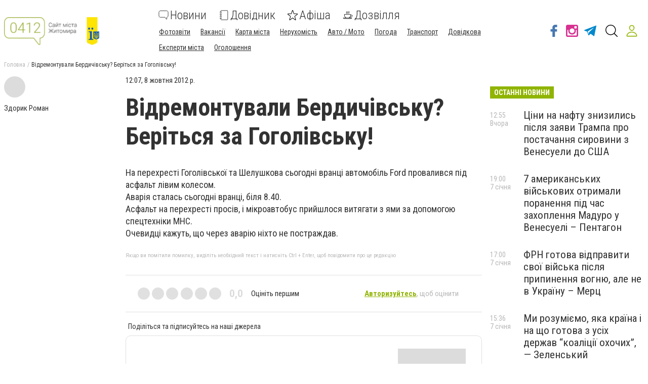

--- FILE ---
content_type: application/javascript; charset=UTF-8
request_url: https://www.0412.ua/polyfills-es2015.d492a8f06793aba9c163.js
body_size: 14039
content:
(window.webpackJsonp=window.webpackJsonp||[]).push([[4],{2:function(e,t,n){e.exports=n("hN/g")},"N/DB":function(e,t){const n="undefined"!=typeof globalThis&&globalThis,o="undefined"!=typeof window&&window,r="undefined"!=typeof self&&"undefined"!=typeof WorkerGlobalScope&&self instanceof WorkerGlobalScope&&self,s="undefined"!=typeof global&&global,a=function(e,...t){if(a.translate){const n=a.translate(e,t);e=n[0],t=n[1]}let n=i(e[0],e.raw[0]);for(let o=1;o<e.length;o++)n+=t[o-1]+i(e[o],e.raw[o]);return n};function i(e,t){return":"===t.charAt(0)?e.substring(function(e,t){for(let n=1,o=1;n<e.length;n++,o++)if("\\"===t[o])o++;else if(":"===e[n])return n;throw new Error(`Unterminated $localize metadata block in "${t}".`)}(e,t)+1):e}(n||s||o||r).$localize=a},"hN/g":function(e,t,n){"use strict";n.r(t),n("N/DB"),n("pDpN")},pDpN:function(e,t,n){var o,r;void 0===(r="function"==typeof(o=function(){"use strict";!function(e){const t=e.performance;function n(e){t&&t.mark&&t.mark(e)}function o(e,n){t&&t.measure&&t.measure(e,n)}n("Zone");const r=e.__Zone_symbol_prefix||"__zone_symbol__";function s(e){return r+e}const a=!0===e[s("forceDuplicateZoneCheck")];if(e.Zone){if(a||"function"!=typeof e.Zone.__symbol__)throw new Error("Zone already loaded.");return e.Zone}class i{constructor(e,t){this._parent=e,this._name=t?t.name||"unnamed":"<root>",this._properties=t&&t.properties||{},this._zoneDelegate=new l(this,this._parent&&this._parent._zoneDelegate,t)}static assertZonePatched(){if(e.Promise!==z.ZoneAwarePromise)throw new Error("Zone.js has detected that ZoneAwarePromise `(window|global).Promise` has been overwritten.\nMost likely cause is that a Promise polyfill has been loaded after Zone.js (Polyfilling Promise api is not necessary when zone.js is loaded. If you must load one, do so before loading zone.js.)")}static get root(){let e=i.current;for(;e.parent;)e=e.parent;return e}static get current(){return O.zone}static get currentTask(){return j}static __load_patch(t,r){if(z.hasOwnProperty(t)){if(a)throw Error("Already loaded patch: "+t)}else if(!e["__Zone_disable_"+t]){const s="Zone:"+t;n(s),z[t]=r(e,i,C),o(s,s)}}get parent(){return this._parent}get name(){return this._name}get(e){const t=this.getZoneWith(e);if(t)return t._properties[e]}getZoneWith(e){let t=this;for(;t;){if(t._properties.hasOwnProperty(e))return t;t=t._parent}return null}fork(e){if(!e)throw new Error("ZoneSpec required!");return this._zoneDelegate.fork(this,e)}wrap(e,t){if("function"!=typeof e)throw new Error("Expecting function got: "+e);const n=this._zoneDelegate.intercept(this,e,t),o=this;return function(){return o.runGuarded(n,this,arguments,t)}}run(e,t,n,o){O={parent:O,zone:this};try{return this._zoneDelegate.invoke(this,e,t,n,o)}finally{O=O.parent}}runGuarded(e,t=null,n,o){O={parent:O,zone:this};try{try{return this._zoneDelegate.invoke(this,e,t,n,o)}catch(r){if(this._zoneDelegate.handleError(this,r))throw r}}finally{O=O.parent}}runTask(e,t,n){if(e.zone!=this)throw new Error("A task can only be run in the zone of creation! (Creation: "+(e.zone||y).name+"; Execution: "+this.name+")");if(e.state===v&&(e.type===P||e.type===D))return;const o=e.state!=E;o&&e._transitionTo(E,T),e.runCount++;const r=j;j=e,O={parent:O,zone:this};try{e.type==D&&e.data&&!e.data.isPeriodic&&(e.cancelFn=void 0);try{return this._zoneDelegate.invokeTask(this,e,t,n)}catch(s){if(this._zoneDelegate.handleError(this,s))throw s}}finally{e.state!==v&&e.state!==Z&&(e.type==P||e.data&&e.data.isPeriodic?o&&e._transitionTo(T,E):(e.runCount=0,this._updateTaskCount(e,-1),o&&e._transitionTo(v,E,v))),O=O.parent,j=r}}scheduleTask(e){if(e.zone&&e.zone!==this){let t=this;for(;t;){if(t===e.zone)throw Error(`can not reschedule task to ${this.name} which is descendants of the original zone ${e.zone.name}`);t=t.parent}}e._transitionTo(b,v);const t=[];e._zoneDelegates=t,e._zone=this;try{e=this._zoneDelegate.scheduleTask(this,e)}catch(n){throw e._transitionTo(Z,b,v),this._zoneDelegate.handleError(this,n),n}return e._zoneDelegates===t&&this._updateTaskCount(e,1),e.state==b&&e._transitionTo(T,b),e}scheduleMicroTask(e,t,n,o){return this.scheduleTask(new u(S,e,t,n,o,void 0))}scheduleMacroTask(e,t,n,o,r){return this.scheduleTask(new u(D,e,t,n,o,r))}scheduleEventTask(e,t,n,o,r){return this.scheduleTask(new u(P,e,t,n,o,r))}cancelTask(e){if(e.zone!=this)throw new Error("A task can only be cancelled in the zone of creation! (Creation: "+(e.zone||y).name+"; Execution: "+this.name+")");e._transitionTo(w,T,E);try{this._zoneDelegate.cancelTask(this,e)}catch(t){throw e._transitionTo(Z,w),this._zoneDelegate.handleError(this,t),t}return this._updateTaskCount(e,-1),e._transitionTo(v,w),e.runCount=0,e}_updateTaskCount(e,t){const n=e._zoneDelegates;-1==t&&(e._zoneDelegates=null);for(let o=0;o<n.length;o++)n[o]._updateTaskCount(e.type,t)}}i.__symbol__=s;const c={name:"",onHasTask:(e,t,n,o)=>e.hasTask(n,o),onScheduleTask:(e,t,n,o)=>e.scheduleTask(n,o),onInvokeTask:(e,t,n,o,r,s)=>e.invokeTask(n,o,r,s),onCancelTask:(e,t,n,o)=>e.cancelTask(n,o)};class l{constructor(e,t,n){this._taskCounts={microTask:0,macroTask:0,eventTask:0},this.zone=e,this._parentDelegate=t,this._forkZS=n&&(n&&n.onFork?n:t._forkZS),this._forkDlgt=n&&(n.onFork?t:t._forkDlgt),this._forkCurrZone=n&&(n.onFork?this.zone:t._forkCurrZone),this._interceptZS=n&&(n.onIntercept?n:t._interceptZS),this._interceptDlgt=n&&(n.onIntercept?t:t._interceptDlgt),this._interceptCurrZone=n&&(n.onIntercept?this.zone:t._interceptCurrZone),this._invokeZS=n&&(n.onInvoke?n:t._invokeZS),this._invokeDlgt=n&&(n.onInvoke?t:t._invokeDlgt),this._invokeCurrZone=n&&(n.onInvoke?this.zone:t._invokeCurrZone),this._handleErrorZS=n&&(n.onHandleError?n:t._handleErrorZS),this._handleErrorDlgt=n&&(n.onHandleError?t:t._handleErrorDlgt),this._handleErrorCurrZone=n&&(n.onHandleError?this.zone:t._handleErrorCurrZone),this._scheduleTaskZS=n&&(n.onScheduleTask?n:t._scheduleTaskZS),this._scheduleTaskDlgt=n&&(n.onScheduleTask?t:t._scheduleTaskDlgt),this._scheduleTaskCurrZone=n&&(n.onScheduleTask?this.zone:t._scheduleTaskCurrZone),this._invokeTaskZS=n&&(n.onInvokeTask?n:t._invokeTaskZS),this._invokeTaskDlgt=n&&(n.onInvokeTask?t:t._invokeTaskDlgt),this._invokeTaskCurrZone=n&&(n.onInvokeTask?this.zone:t._invokeTaskCurrZone),this._cancelTaskZS=n&&(n.onCancelTask?n:t._cancelTaskZS),this._cancelTaskDlgt=n&&(n.onCancelTask?t:t._cancelTaskDlgt),this._cancelTaskCurrZone=n&&(n.onCancelTask?this.zone:t._cancelTaskCurrZone),this._hasTaskZS=null,this._hasTaskDlgt=null,this._hasTaskDlgtOwner=null,this._hasTaskCurrZone=null;const o=n&&n.onHasTask;(o||t&&t._hasTaskZS)&&(this._hasTaskZS=o?n:c,this._hasTaskDlgt=t,this._hasTaskDlgtOwner=this,this._hasTaskCurrZone=e,n.onScheduleTask||(this._scheduleTaskZS=c,this._scheduleTaskDlgt=t,this._scheduleTaskCurrZone=this.zone),n.onInvokeTask||(this._invokeTaskZS=c,this._invokeTaskDlgt=t,this._invokeTaskCurrZone=this.zone),n.onCancelTask||(this._cancelTaskZS=c,this._cancelTaskDlgt=t,this._cancelTaskCurrZone=this.zone))}fork(e,t){return this._forkZS?this._forkZS.onFork(this._forkDlgt,this.zone,e,t):new i(e,t)}intercept(e,t,n){return this._interceptZS?this._interceptZS.onIntercept(this._interceptDlgt,this._interceptCurrZone,e,t,n):t}invoke(e,t,n,o,r){return this._invokeZS?this._invokeZS.onInvoke(this._invokeDlgt,this._invokeCurrZone,e,t,n,o,r):t.apply(n,o)}handleError(e,t){return!this._handleErrorZS||this._handleErrorZS.onHandleError(this._handleErrorDlgt,this._handleErrorCurrZone,e,t)}scheduleTask(e,t){let n=t;if(this._scheduleTaskZS)this._hasTaskZS&&n._zoneDelegates.push(this._hasTaskDlgtOwner),n=this._scheduleTaskZS.onScheduleTask(this._scheduleTaskDlgt,this._scheduleTaskCurrZone,e,t),n||(n=t);else if(t.scheduleFn)t.scheduleFn(t);else{if(t.type!=S)throw new Error("Task is missing scheduleFn.");_(t)}return n}invokeTask(e,t,n,o){return this._invokeTaskZS?this._invokeTaskZS.onInvokeTask(this._invokeTaskDlgt,this._invokeTaskCurrZone,e,t,n,o):t.callback.apply(n,o)}cancelTask(e,t){let n;if(this._cancelTaskZS)n=this._cancelTaskZS.onCancelTask(this._cancelTaskDlgt,this._cancelTaskCurrZone,e,t);else{if(!t.cancelFn)throw Error("Task is not cancelable");n=t.cancelFn(t)}return n}hasTask(e,t){try{this._hasTaskZS&&this._hasTaskZS.onHasTask(this._hasTaskDlgt,this._hasTaskCurrZone,e,t)}catch(n){this.handleError(e,n)}}_updateTaskCount(e,t){const n=this._taskCounts,o=n[e],r=n[e]=o+t;if(r<0)throw new Error("More tasks executed then were scheduled.");0!=o&&0!=r||this.hasTask(this.zone,{microTask:n.microTask>0,macroTask:n.macroTask>0,eventTask:n.eventTask>0,change:e})}}class u{constructor(t,n,o,r,s,a){if(this._zone=null,this.runCount=0,this._zoneDelegates=null,this._state="notScheduled",this.type=t,this.source=n,this.data=r,this.scheduleFn=s,this.cancelFn=a,!o)throw new Error("callback is not defined");this.callback=o;const i=this;this.invoke=t===P&&r&&r.useG?u.invokeTask:function(){return u.invokeTask.call(e,i,this,arguments)}}static invokeTask(e,t,n){e||(e=this),I++;try{return e.runCount++,e.zone.runTask(e,t,n)}finally{1==I&&m(),I--}}get zone(){return this._zone}get state(){return this._state}cancelScheduleRequest(){this._transitionTo(v,b)}_transitionTo(e,t,n){if(this._state!==t&&this._state!==n)throw new Error(`${this.type} '${this.source}': can not transition to '${e}', expecting state '${t}'${n?" or '"+n+"'":""}, was '${this._state}'.`);this._state=e,e==v&&(this._zoneDelegates=null)}toString(){return this.data&&void 0!==this.data.handleId?this.data.handleId.toString():Object.prototype.toString.call(this)}toJSON(){return{type:this.type,state:this.state,source:this.source,zone:this.zone.name,runCount:this.runCount}}}const h=s("setTimeout"),p=s("Promise"),f=s("then");let d,g=[],k=!1;function _(t){if(0===I&&0===g.length)if(d||e[p]&&(d=e[p].resolve(0)),d){let e=d[f];e||(e=d.then),e.call(d,m)}else e[h](m,0);t&&g.push(t)}function m(){if(!k){for(k=!0;g.length;){const t=g;g=[];for(let n=0;n<t.length;n++){const o=t[n];try{o.zone.runTask(o,null,null)}catch(e){C.onUnhandledError(e)}}}C.microtaskDrainDone(),k=!1}}const y={name:"NO ZONE"},v="notScheduled",b="scheduling",T="scheduled",E="running",w="canceling",Z="unknown",S="microTask",D="macroTask",P="eventTask",z={},C={symbol:s,currentZoneFrame:()=>O,onUnhandledError:N,microtaskDrainDone:N,scheduleMicroTask:_,showUncaughtError:()=>!i[s("ignoreConsoleErrorUncaughtError")],patchEventTarget:()=>[],patchOnProperties:N,patchMethod:()=>N,bindArguments:()=>[],patchThen:()=>N,patchMacroTask:()=>N,setNativePromise:e=>{e&&"function"==typeof e.resolve&&(d=e.resolve(0))},patchEventPrototype:()=>N,isIEOrEdge:()=>!1,getGlobalObjects:()=>{},ObjectDefineProperty:()=>N,ObjectGetOwnPropertyDescriptor:()=>{},ObjectCreate:()=>{},ArraySlice:()=>[],patchClass:()=>N,wrapWithCurrentZone:()=>N,filterProperties:()=>[],attachOriginToPatched:()=>N,_redefineProperty:()=>N,patchCallbacks:()=>N};let O={parent:null,zone:new i(null,null)},j=null,I=0;function N(){}o("Zone","Zone"),e.Zone=i}("undefined"!=typeof window&&window||"undefined"!=typeof self&&self||global),Zone.__load_patch("ZoneAwarePromise",(e,t,n)=>{const o=Object.getOwnPropertyDescriptor,r=Object.defineProperty,s=n.symbol,a=[],i=!0===e[s("DISABLE_WRAPPING_UNCAUGHT_PROMISE_REJECTION")],c=s("Promise"),l=s("then");n.onUnhandledError=e=>{if(n.showUncaughtError()){const t=e&&e.rejection;t?console.error("Unhandled Promise rejection:",t instanceof Error?t.message:t,"; Zone:",e.zone.name,"; Task:",e.task&&e.task.source,"; Value:",t,t instanceof Error?t.stack:void 0):console.error(e)}},n.microtaskDrainDone=()=>{for(;a.length;){const t=a.shift();try{t.zone.runGuarded(()=>{throw t})}catch(e){h(e)}}};const u=s("unhandledPromiseRejectionHandler");function h(e){n.onUnhandledError(e);try{const n=t[u];"function"==typeof n&&n.call(this,e)}catch(o){}}function p(e){return e&&e.then}function f(e){return e}function d(e){return D.reject(e)}const g=s("state"),k=s("value"),_=s("finally"),m=s("parentPromiseValue"),y=s("parentPromiseState");function v(e,t){return n=>{try{T(e,t,n)}catch(o){T(e,!1,o)}}}const b=s("currentTaskTrace");function T(e,o,s){const c=function(){let e=!1;return function(t){return function(){e||(e=!0,t.apply(null,arguments))}}}();if(e===s)throw new TypeError("Promise resolved with itself");if(null===e[g]){let h=null;try{"object"!=typeof s&&"function"!=typeof s||(h=s&&s.then)}catch(u){return c(()=>{T(e,!1,u)})(),e}if(!1!==o&&s instanceof D&&s.hasOwnProperty(g)&&s.hasOwnProperty(k)&&null!==s[g])w(s),T(e,s[g],s[k]);else if(!1!==o&&"function"==typeof h)try{h.call(s,c(v(e,o)),c(v(e,!1)))}catch(u){c(()=>{T(e,!1,u)})()}else{e[g]=o;const c=e[k];if(e[k]=s,e[_]===_&&!0===o&&(e[g]=e[y],e[k]=e[m]),!1===o&&s instanceof Error){const e=t.currentTask&&t.currentTask.data&&t.currentTask.data.__creationTrace__;e&&r(s,b,{configurable:!0,enumerable:!1,writable:!0,value:e})}for(let t=0;t<c.length;)Z(e,c[t++],c[t++],c[t++],c[t++]);if(0==c.length&&0==o){e[g]=0;let o=s;if(!i)try{throw new Error("Uncaught (in promise): "+((l=s)&&l.toString===Object.prototype.toString?(l.constructor&&l.constructor.name||"")+": "+JSON.stringify(l):l?l.toString():Object.prototype.toString.call(l))+(s&&s.stack?"\n"+s.stack:""))}catch(u){o=u}o.rejection=s,o.promise=e,o.zone=t.current,o.task=t.currentTask,a.push(o),n.scheduleMicroTask()}}}var l;return e}const E=s("rejectionHandledHandler");function w(e){if(0===e[g]){try{const n=t[E];n&&"function"==typeof n&&n.call(this,{rejection:e[k],promise:e})}catch(n){}e[g]=!1;for(let t=0;t<a.length;t++)e===a[t].promise&&a.splice(t,1)}}function Z(e,t,n,o,r){w(e);const s=e[g],a=s?"function"==typeof o?o:f:"function"==typeof r?r:d;t.scheduleMicroTask("Promise.then",()=>{try{const o=e[k],r=!!n&&_===n[_];r&&(n[m]=o,n[y]=s);const i=t.run(a,void 0,r&&a!==d&&a!==f?[]:[o]);T(n,!0,i)}catch(o){T(n,!1,o)}},n)}const S=function(){};class D{static toString(){return"function ZoneAwarePromise() { [native code] }"}static resolve(e){return T(new this(null),!0,e)}static reject(e){return T(new this(null),!1,e)}static race(e){let t,n,o=new this((e,o)=>{t=e,n=o});function r(e){t(e)}function s(e){n(e)}for(let a of e)p(a)||(a=this.resolve(a)),a.then(r,s);return o}static all(e){return D.allWithCallback(e)}static allSettled(e){return(this&&this.prototype instanceof D?this:D).allWithCallback(e,{thenCallback:e=>({status:"fulfilled",value:e}),errorCallback:e=>({status:"rejected",reason:e})})}static allWithCallback(e,t){let n,o,r=new this((e,t)=>{n=e,o=t}),s=2,a=0;const i=[];for(let l of e){p(l)||(l=this.resolve(l));const e=a;try{l.then(o=>{i[e]=t?t.thenCallback(o):o,s--,0===s&&n(i)},r=>{t?(i[e]=t.errorCallback(r),s--,0===s&&n(i)):o(r)})}catch(c){o(c)}s++,a++}return s-=2,0===s&&n(i),r}constructor(e){const t=this;if(!(t instanceof D))throw new Error("Must be an instanceof Promise.");t[g]=null,t[k]=[];try{e&&e(v(t,!0),v(t,!1))}catch(n){T(t,!1,n)}}get[Symbol.toStringTag](){return"Promise"}get[Symbol.species](){return D}then(e,n){let o=this.constructor[Symbol.species];o&&"function"==typeof o||(o=this.constructor||D);const r=new o(S),s=t.current;return null==this[g]?this[k].push(s,r,e,n):Z(this,s,r,e,n),r}catch(e){return this.then(null,e)}finally(e){let n=this.constructor[Symbol.species];n&&"function"==typeof n||(n=D);const o=new n(S);o[_]=_;const r=t.current;return null==this[g]?this[k].push(r,o,e,e):Z(this,r,o,e,e),o}}D.resolve=D.resolve,D.reject=D.reject,D.race=D.race,D.all=D.all;const P=e[c]=e.Promise,z=t.__symbol__("ZoneAwarePromise");let C=o(e,"Promise");C&&!C.configurable||(C&&delete C.writable,C&&delete C.value,C||(C={configurable:!0,enumerable:!0}),C.get=function(){return e[z]?e[z]:e[c]},C.set=function(t){t===D?e[z]=t:(e[c]=t,t.prototype[l]||j(t),n.setNativePromise(t))},r(e,"Promise",C)),e.Promise=D;const O=s("thenPatched");function j(e){const t=e.prototype,n=o(t,"then");if(n&&(!1===n.writable||!n.configurable))return;const r=t.then;t[l]=r,e.prototype.then=function(e,t){return new D((e,t)=>{r.call(this,e,t)}).then(e,t)},e[O]=!0}if(n.patchThen=j,P){j(P);const t=e.fetch;"function"==typeof t&&(e[n.symbol("fetch")]=t,e.fetch=(I=t,function(){let e=I.apply(this,arguments);if(e instanceof D)return e;let t=e.constructor;return t[O]||j(t),e}))}var I;return Promise[t.__symbol__("uncaughtPromiseErrors")]=a,D});const e=Object.getOwnPropertyDescriptor,t=Object.defineProperty,n=Object.getPrototypeOf,o=Object.create,r=Array.prototype.slice,s=Zone.__symbol__("addEventListener"),a=Zone.__symbol__("removeEventListener"),i=Zone.__symbol__("");function c(e,t){return Zone.current.wrap(e,t)}function l(e,t,n,o,r){return Zone.current.scheduleMacroTask(e,t,n,o,r)}const u=Zone.__symbol__,h="undefined"!=typeof window,p=h?window:void 0,f=h&&p||"object"==typeof self&&self||global,d=[null];function g(e,t){for(let n=e.length-1;n>=0;n--)"function"==typeof e[n]&&(e[n]=c(e[n],t+"_"+n));return e}function k(e){return!e||!1!==e.writable&&!("function"==typeof e.get&&void 0===e.set)}const _="undefined"!=typeof WorkerGlobalScope&&self instanceof WorkerGlobalScope,m=!("nw"in f)&&void 0!==f.process&&"[object process]"==={}.toString.call(f.process),y=!m&&!_&&!(!h||!p.HTMLElement),v=void 0!==f.process&&"[object process]"==={}.toString.call(f.process)&&!_&&!(!h||!p.HTMLElement),b={},T=function(e){if(!(e=e||f.event))return;let t=b[e.type];t||(t=b[e.type]=u("ON_PROPERTY"+e.type));const n=this||e.target||f,o=n[t];let r;if(y&&n===p&&"error"===e.type){const t=e;r=o&&o.call(this,t.message,t.filename,t.lineno,t.colno,t.error),!0===r&&e.preventDefault()}else r=o&&o.apply(this,arguments),null==r||r||e.preventDefault();return r};function E(n,o,r){let s=e(n,o);if(!s&&r&&e(r,o)&&(s={enumerable:!0,configurable:!0}),!s||!s.configurable)return;const a=u("on"+o+"patched");if(n.hasOwnProperty(a)&&n[a])return;delete s.writable,delete s.value;const i=s.get,c=s.set,l=o.substr(2);let h=b[l];h||(h=b[l]=u("ON_PROPERTY"+l)),s.set=function(e){let t=this;t||n!==f||(t=f),t&&(t[h]&&t.removeEventListener(l,T),c&&c.apply(t,d),"function"==typeof e?(t[h]=e,t.addEventListener(l,T,!1)):t[h]=null)},s.get=function(){let e=this;if(e||n!==f||(e=f),!e)return null;const t=e[h];if(t)return t;if(i){let t=i&&i.call(this);if(t)return s.set.call(this,t),"function"==typeof e.removeAttribute&&e.removeAttribute(o),t}return null},t(n,o,s),n[a]=!0}function w(e,t,n){if(t)for(let o=0;o<t.length;o++)E(e,"on"+t[o],n);else{const t=[];for(const n in e)"on"==n.substr(0,2)&&t.push(n);for(let o=0;o<t.length;o++)E(e,t[o],n)}}const Z=u("originalInstance");function S(e){const n=f[e];if(!n)return;f[u(e)]=n,f[e]=function(){const t=g(arguments,e);switch(t.length){case 0:this[Z]=new n;break;case 1:this[Z]=new n(t[0]);break;case 2:this[Z]=new n(t[0],t[1]);break;case 3:this[Z]=new n(t[0],t[1],t[2]);break;case 4:this[Z]=new n(t[0],t[1],t[2],t[3]);break;default:throw new Error("Arg list too long.")}},z(f[e],n);const o=new n((function(){}));let r;for(r in o)"XMLHttpRequest"===e&&"responseBlob"===r||function(n){"function"==typeof o[n]?f[e].prototype[n]=function(){return this[Z][n].apply(this[Z],arguments)}:t(f[e].prototype,n,{set:function(t){"function"==typeof t?(this[Z][n]=c(t,e+"."+n),z(this[Z][n],t)):this[Z][n]=t},get:function(){return this[Z][n]}})}(r);for(r in n)"prototype"!==r&&n.hasOwnProperty(r)&&(f[e][r]=n[r])}function D(t,o,r){let s=t;for(;s&&!s.hasOwnProperty(o);)s=n(s);!s&&t[o]&&(s=t);const a=u(o);let i=null;if(s&&!(i=s[a])&&(i=s[a]=s[o],k(s&&e(s,o)))){const e=r(i,a,o);s[o]=function(){return e(this,arguments)},z(s[o],i)}return i}function P(e,t,n){let o=null;function r(e){const t=e.data;return t.args[t.cbIdx]=function(){e.invoke.apply(this,arguments)},o.apply(t.target,t.args),e}o=D(e,t,e=>function(t,o){const s=n(t,o);return s.cbIdx>=0&&"function"==typeof o[s.cbIdx]?l(s.name,o[s.cbIdx],s,r):e.apply(t,o)})}function z(e,t){e[u("OriginalDelegate")]=t}let C=!1,O=!1;function j(){try{const e=p.navigator.userAgent;if(-1!==e.indexOf("MSIE ")||-1!==e.indexOf("Trident/"))return!0}catch(e){}return!1}function I(){if(C)return O;C=!0;try{const e=p.navigator.userAgent;-1===e.indexOf("MSIE ")&&-1===e.indexOf("Trident/")&&-1===e.indexOf("Edge/")||(O=!0)}catch(e){}return O}Zone.__load_patch("toString",e=>{const t=Function.prototype.toString,n=u("OriginalDelegate"),o=u("Promise"),r=u("Error"),s=function(){if("function"==typeof this){const s=this[n];if(s)return"function"==typeof s?t.call(s):Object.prototype.toString.call(s);if(this===Promise){const n=e[o];if(n)return t.call(n)}if(this===Error){const n=e[r];if(n)return t.call(n)}}return t.call(this)};s[n]=t,Function.prototype.toString=s;const a=Object.prototype.toString;Object.prototype.toString=function(){return this instanceof Promise?"[object Promise]":a.call(this)}});let N=!1;if("undefined"!=typeof window)try{const e=Object.defineProperty({},"passive",{get:function(){N=!0}});window.addEventListener("test",e,e),window.removeEventListener("test",e,e)}catch(ie){N=!1}const R={useG:!0},x={},L={},M=new RegExp("^"+i+"(\\w+)(true|false)$"),A=u("propagationStopped");function H(e,t){const n=(t?t(e):e)+"false",o=(t?t(e):e)+"true",r=i+n,s=i+o;x[e]={},x[e].false=r,x[e].true=s}function F(e,t,o){const r=o&&o.add||"addEventListener",s=o&&o.rm||"removeEventListener",a=o&&o.listeners||"eventListeners",c=o&&o.rmAll||"removeAllListeners",l=u(r),h="."+r+":",p=function(e,t,n){if(e.isRemoved)return;const o=e.callback;"object"==typeof o&&o.handleEvent&&(e.callback=e=>o.handleEvent(e),e.originalDelegate=o),e.invoke(e,t,[n]);const r=e.options;r&&"object"==typeof r&&r.once&&t[s].call(t,n.type,e.originalDelegate?e.originalDelegate:e.callback,r)},f=function(t){if(!(t=t||e.event))return;const n=this||t.target||e,o=n[x[t.type].false];if(o)if(1===o.length)p(o[0],n,t);else{const e=o.slice();for(let o=0;o<e.length&&(!t||!0!==t[A]);o++)p(e[o],n,t)}},d=function(t){if(!(t=t||e.event))return;const n=this||t.target||e,o=n[x[t.type].true];if(o)if(1===o.length)p(o[0],n,t);else{const e=o.slice();for(let o=0;o<e.length&&(!t||!0!==t[A]);o++)p(e[o],n,t)}};function g(t,o){if(!t)return!1;let p=!0;o&&void 0!==o.useG&&(p=o.useG);const g=o&&o.vh;let k=!0;o&&void 0!==o.chkDup&&(k=o.chkDup);let _=!1;o&&void 0!==o.rt&&(_=o.rt);let y=t;for(;y&&!y.hasOwnProperty(r);)y=n(y);if(!y&&t[r]&&(y=t),!y)return!1;if(y[l])return!1;const v=o&&o.eventNameToString,b={},T=y[l]=y[r],E=y[u(s)]=y[s],w=y[u(a)]=y[a],Z=y[u(c)]=y[c];let S;function D(e,t){return!N&&"object"==typeof e&&e?!!e.capture:N&&t?"boolean"==typeof e?{capture:e,passive:!0}:e?"object"==typeof e&&!1!==e.passive?Object.assign(Object.assign({},e),{passive:!0}):e:{passive:!0}:e}o&&o.prepend&&(S=y[u(o.prepend)]=y[o.prepend]);const P=p?function(e){if(!b.isExisting)return T.call(b.target,b.eventName,b.capture?d:f,b.options)}:function(e){return T.call(b.target,b.eventName,e.invoke,b.options)},C=p?function(e){if(!e.isRemoved){const t=x[e.eventName];let n;t&&(n=t[e.capture?"true":"false"]);const o=n&&e.target[n];if(o)for(let r=0;r<o.length;r++)if(o[r]===e){o.splice(r,1),e.isRemoved=!0,0===o.length&&(e.allRemoved=!0,e.target[n]=null);break}}if(e.allRemoved)return E.call(e.target,e.eventName,e.capture?d:f,e.options)}:function(e){return E.call(e.target,e.eventName,e.invoke,e.options)},O=o&&o.diff?o.diff:function(e,t){const n=typeof t;return"function"===n&&e.callback===t||"object"===n&&e.originalDelegate===t},j=Zone[u("BLACK_LISTED_EVENTS")],I=e[u("PASSIVE_EVENTS")],A=function(t,n,r,s,a=!1,i=!1){return function(){const c=this||e;let l=arguments[0];o&&o.transferEventName&&(l=o.transferEventName(l));let u=arguments[1];if(!u)return t.apply(this,arguments);if(m&&"uncaughtException"===l)return t.apply(this,arguments);let h=!1;if("function"!=typeof u){if(!u.handleEvent)return t.apply(this,arguments);h=!0}if(g&&!g(t,u,c,arguments))return;const f=N&&!!I&&-1!==I.indexOf(l),d=D(arguments[2],f);if(j)for(let e=0;e<j.length;e++)if(l===j[e])return f?t.call(c,l,u,d):t.apply(this,arguments);const _=!!d&&("boolean"==typeof d||d.capture),y=!(!d||"object"!=typeof d)&&d.once,T=Zone.current;let E=x[l];E||(H(l,v),E=x[l]);const w=E[_?"true":"false"];let Z,S=c[w],P=!1;if(S){if(P=!0,k)for(let e=0;e<S.length;e++)if(O(S[e],u))return}else S=c[w]=[];const z=c.constructor.name,C=L[z];C&&(Z=C[l]),Z||(Z=z+n+(v?v(l):l)),b.options=d,y&&(b.options.once=!1),b.target=c,b.capture=_,b.eventName=l,b.isExisting=P;const M=p?R:void 0;M&&(M.taskData=b);const A=T.scheduleEventTask(Z,u,M,r,s);return b.target=null,M&&(M.taskData=null),y&&(d.once=!0),(N||"boolean"!=typeof A.options)&&(A.options=d),A.target=c,A.capture=_,A.eventName=l,h&&(A.originalDelegate=u),i?S.unshift(A):S.push(A),a?c:void 0}};return y[r]=A(T,h,P,C,_),S&&(y.prependListener=A(S,".prependListener:",(function(e){return S.call(b.target,b.eventName,e.invoke,b.options)}),C,_,!0)),y[s]=function(){const t=this||e;let n=arguments[0];o&&o.transferEventName&&(n=o.transferEventName(n));const r=arguments[2],s=!!r&&("boolean"==typeof r||r.capture),a=arguments[1];if(!a)return E.apply(this,arguments);if(g&&!g(E,a,t,arguments))return;const c=x[n];let l;c&&(l=c[s?"true":"false"]);const u=l&&t[l];if(u)for(let e=0;e<u.length;e++){const o=u[e];if(O(o,a))return u.splice(e,1),o.isRemoved=!0,0===u.length&&(o.allRemoved=!0,t[l]=null,"string"==typeof n)&&(t[i+"ON_PROPERTY"+n]=null),o.zone.cancelTask(o),_?t:void 0}return E.apply(this,arguments)},y[a]=function(){const t=this||e;let n=arguments[0];o&&o.transferEventName&&(n=o.transferEventName(n));const r=[],s=G(t,v?v(n):n);for(let e=0;e<s.length;e++){const t=s[e];r.push(t.originalDelegate?t.originalDelegate:t.callback)}return r},y[c]=function(){const t=this||e;let n=arguments[0];if(n){o&&o.transferEventName&&(n=o.transferEventName(n));const e=x[n];if(e){const o=t[e.false],r=t[e.true];if(o){const e=o.slice();for(let t=0;t<e.length;t++){const o=e[t];this[s].call(this,n,o.originalDelegate?o.originalDelegate:o.callback,o.options)}}if(r){const e=r.slice();for(let t=0;t<e.length;t++){const o=e[t];this[s].call(this,n,o.originalDelegate?o.originalDelegate:o.callback,o.options)}}}}else{const e=Object.keys(t);for(let t=0;t<e.length;t++){const n=M.exec(e[t]);let o=n&&n[1];o&&"removeListener"!==o&&this[c].call(this,o)}this[c].call(this,"removeListener")}if(_)return this},z(y[r],T),z(y[s],E),Z&&z(y[c],Z),w&&z(y[a],w),!0}let k=[];for(let n=0;n<t.length;n++)k[n]=g(t[n],o);return k}function G(e,t){if(!t){const n=[];for(let o in e){const r=M.exec(o);let s=r&&r[1];if(s&&(!t||s===t)){const t=e[o];if(t)for(let e=0;e<t.length;e++)n.push(t[e])}}return n}let n=x[t];n||(H(t),n=x[t]);const o=e[n.false],r=e[n.true];return o?r?o.concat(r):o.slice():r?r.slice():[]}function B(e,t){const n=e.Event;n&&n.prototype&&t.patchMethod(n.prototype,"stopImmediatePropagation",e=>function(t,n){t[A]=!0,e&&e.apply(t,n)})}function W(e,t,n,o,r){const s=Zone.__symbol__(o);if(t[s])return;const a=t[s]=t[o];t[o]=function(s,i,c){return i&&i.prototype&&r.forEach((function(t){const r=`${n}.${o}::`+t,s=i.prototype;if(s.hasOwnProperty(t)){const n=e.ObjectGetOwnPropertyDescriptor(s,t);n&&n.value?(n.value=e.wrapWithCurrentZone(n.value,r),e._redefineProperty(i.prototype,t,n)):s[t]&&(s[t]=e.wrapWithCurrentZone(s[t],r))}else s[t]&&(s[t]=e.wrapWithCurrentZone(s[t],r))})),a.call(t,s,i,c)},e.attachOriginToPatched(t[o],a)}const q=["absolutedeviceorientation","afterinput","afterprint","appinstalled","beforeinstallprompt","beforeprint","beforeunload","devicelight","devicemotion","deviceorientation","deviceorientationabsolute","deviceproximity","hashchange","languagechange","message","mozbeforepaint","offline","online","paint","pageshow","pagehide","popstate","rejectionhandled","storage","unhandledrejection","unload","userproximity","vrdisplayconnected","vrdisplaydisconnected","vrdisplaypresentchange"],U=["encrypted","waitingforkey","msneedkey","mozinterruptbegin","mozinterruptend"],$=["load"],V=["blur","error","focus","load","resize","scroll","messageerror"],X=["bounce","finish","start"],J=["loadstart","progress","abort","error","load","progress","timeout","loadend","readystatechange"],Y=["upgradeneeded","complete","abort","success","error","blocked","versionchange","close"],K=["close","error","open","message"],Q=["error","message"],ee=["abort","animationcancel","animationend","animationiteration","auxclick","beforeinput","blur","cancel","canplay","canplaythrough","change","compositionstart","compositionupdate","compositionend","cuechange","click","close","contextmenu","curechange","dblclick","drag","dragend","dragenter","dragexit","dragleave","dragover","drop","durationchange","emptied","ended","error","focus","focusin","focusout","gotpointercapture","input","invalid","keydown","keypress","keyup","load","loadstart","loadeddata","loadedmetadata","lostpointercapture","mousedown","mouseenter","mouseleave","mousemove","mouseout","mouseover","mouseup","mousewheel","orientationchange","pause","play","playing","pointercancel","pointerdown","pointerenter","pointerleave","pointerlockchange","mozpointerlockchange","webkitpointerlockerchange","pointerlockerror","mozpointerlockerror","webkitpointerlockerror","pointermove","pointout","pointerover","pointerup","progress","ratechange","reset","resize","scroll","seeked","seeking","select","selectionchange","selectstart","show","sort","stalled","submit","suspend","timeupdate","volumechange","touchcancel","touchmove","touchstart","touchend","transitioncancel","transitionend","waiting","wheel"].concat(["webglcontextrestored","webglcontextlost","webglcontextcreationerror"],["autocomplete","autocompleteerror"],["toggle"],["afterscriptexecute","beforescriptexecute","DOMContentLoaded","freeze","fullscreenchange","mozfullscreenchange","webkitfullscreenchange","msfullscreenchange","fullscreenerror","mozfullscreenerror","webkitfullscreenerror","msfullscreenerror","readystatechange","visibilitychange","resume"],q,["beforecopy","beforecut","beforepaste","copy","cut","paste","dragstart","loadend","animationstart","search","transitionrun","transitionstart","webkitanimationend","webkitanimationiteration","webkitanimationstart","webkittransitionend"],["activate","afterupdate","ariarequest","beforeactivate","beforedeactivate","beforeeditfocus","beforeupdate","cellchange","controlselect","dataavailable","datasetchanged","datasetcomplete","errorupdate","filterchange","layoutcomplete","losecapture","move","moveend","movestart","propertychange","resizeend","resizestart","rowenter","rowexit","rowsdelete","rowsinserted","command","compassneedscalibration","deactivate","help","mscontentzoom","msmanipulationstatechanged","msgesturechange","msgesturedoubletap","msgestureend","msgesturehold","msgesturestart","msgesturetap","msgotpointercapture","msinertiastart","mslostpointercapture","mspointercancel","mspointerdown","mspointerenter","mspointerhover","mspointerleave","mspointermove","mspointerout","mspointerover","mspointerup","pointerout","mssitemodejumplistitemremoved","msthumbnailclick","stop","storagecommit"]);function te(e,t,n){if(!n||0===n.length)return t;const o=n.filter(t=>t.target===e);if(!o||0===o.length)return t;const r=o[0].ignoreProperties;return t.filter(e=>-1===r.indexOf(e))}function ne(e,t,n,o){e&&w(e,te(e,t,n),o)}function oe(e,t){if(m&&!v)return;if(Zone[e.symbol("patchEvents")])return;const o="undefined"!=typeof WebSocket,r=t.__Zone_ignore_on_properties;if(y){const e=window,t=j?[{target:e,ignoreProperties:["error"]}]:[];ne(e,ee.concat(["messageerror"]),r?r.concat(t):r,n(e)),ne(Document.prototype,ee,r),void 0!==e.SVGElement&&ne(e.SVGElement.prototype,ee,r),ne(Element.prototype,ee,r),ne(HTMLElement.prototype,ee,r),ne(HTMLMediaElement.prototype,U,r),ne(HTMLFrameSetElement.prototype,q.concat(V),r),ne(HTMLBodyElement.prototype,q.concat(V),r),ne(HTMLFrameElement.prototype,$,r),ne(HTMLIFrameElement.prototype,$,r);const o=e.HTMLMarqueeElement;o&&ne(o.prototype,X,r);const s=e.Worker;s&&ne(s.prototype,Q,r)}const s=t.XMLHttpRequest;s&&ne(s.prototype,J,r);const a=t.XMLHttpRequestEventTarget;a&&ne(a&&a.prototype,J,r),"undefined"!=typeof IDBIndex&&(ne(IDBIndex.prototype,Y,r),ne(IDBRequest.prototype,Y,r),ne(IDBOpenDBRequest.prototype,Y,r),ne(IDBDatabase.prototype,Y,r),ne(IDBTransaction.prototype,Y,r),ne(IDBCursor.prototype,Y,r)),o&&ne(WebSocket.prototype,K,r)}Zone.__load_patch("util",(n,s,a)=>{a.patchOnProperties=w,a.patchMethod=D,a.bindArguments=g,a.patchMacroTask=P;const l=s.__symbol__("BLACK_LISTED_EVENTS"),u=s.__symbol__("UNPATCHED_EVENTS");n[u]&&(n[l]=n[u]),n[l]&&(s[l]=s[u]=n[l]),a.patchEventPrototype=B,a.patchEventTarget=F,a.isIEOrEdge=I,a.ObjectDefineProperty=t,a.ObjectGetOwnPropertyDescriptor=e,a.ObjectCreate=o,a.ArraySlice=r,a.patchClass=S,a.wrapWithCurrentZone=c,a.filterProperties=te,a.attachOriginToPatched=z,a._redefineProperty=Object.defineProperty,a.patchCallbacks=W,a.getGlobalObjects=()=>({globalSources:L,zoneSymbolEventNames:x,eventNames:ee,isBrowser:y,isMix:v,isNode:m,TRUE_STR:"true",FALSE_STR:"false",ZONE_SYMBOL_PREFIX:i,ADD_EVENT_LISTENER_STR:"addEventListener",REMOVE_EVENT_LISTENER_STR:"removeEventListener"})});const re=u("zoneTask");function se(e,t,n,o){let r=null,s=null;n+=o;const a={};function i(t){const n=t.data;return n.args[0]=function(){try{t.invoke.apply(this,arguments)}finally{t.data&&t.data.isPeriodic||("number"==typeof n.handleId?delete a[n.handleId]:n.handleId&&(n.handleId[re]=null))}},n.handleId=r.apply(e,n.args),t}function c(e){return s(e.data.handleId)}r=D(e,t+=o,n=>function(r,s){if("function"==typeof s[0]){const e=l(t,s[0],{isPeriodic:"Interval"===o,delay:"Timeout"===o||"Interval"===o?s[1]||0:void 0,args:s},i,c);if(!e)return e;const n=e.data.handleId;return"number"==typeof n?a[n]=e:n&&(n[re]=e),n&&n.ref&&n.unref&&"function"==typeof n.ref&&"function"==typeof n.unref&&(e.ref=n.ref.bind(n),e.unref=n.unref.bind(n)),"number"==typeof n||n?n:e}return n.apply(e,s)}),s=D(e,n,t=>function(n,o){const r=o[0];let s;"number"==typeof r?s=a[r]:(s=r&&r[re],s||(s=r)),s&&"string"==typeof s.type?"notScheduled"!==s.state&&(s.cancelFn&&s.data.isPeriodic||0===s.runCount)&&("number"==typeof r?delete a[r]:r&&(r[re]=null),s.zone.cancelTask(s)):t.apply(e,o)})}function ae(e,t){if(Zone[t.symbol("patchEventTarget")])return;const{eventNames:n,zoneSymbolEventNames:o,TRUE_STR:r,FALSE_STR:s,ZONE_SYMBOL_PREFIX:a}=t.getGlobalObjects();for(let c=0;c<n.length;c++){const e=n[c],t=a+(e+s),i=a+(e+r);o[e]={},o[e][s]=t,o[e][r]=i}const i=e.EventTarget;return i&&i.prototype?(t.patchEventTarget(e,[i&&i.prototype]),!0):void 0}Zone.__load_patch("legacy",e=>{const t=e[Zone.__symbol__("legacyPatch")];t&&t()}),Zone.__load_patch("timers",e=>{se(e,"set","clear","Timeout"),se(e,"set","clear","Interval"),se(e,"set","clear","Immediate")}),Zone.__load_patch("requestAnimationFrame",e=>{se(e,"request","cancel","AnimationFrame"),se(e,"mozRequest","mozCancel","AnimationFrame"),se(e,"webkitRequest","webkitCancel","AnimationFrame")}),Zone.__load_patch("blocking",(e,t)=>{const n=["alert","prompt","confirm"];for(let o=0;o<n.length;o++)D(e,n[o],(n,o,r)=>function(o,s){return t.current.run(n,e,s,r)})}),Zone.__load_patch("EventTarget",(e,t,n)=>{!function(e,t){t.patchEventPrototype(e,t)}(e,n),ae(e,n);const o=e.XMLHttpRequestEventTarget;o&&o.prototype&&n.patchEventTarget(e,[o.prototype]),S("MutationObserver"),S("WebKitMutationObserver"),S("IntersectionObserver"),S("FileReader")}),Zone.__load_patch("on_property",(e,t,n)=>{oe(n,e)}),Zone.__load_patch("customElements",(e,t,n)=>{!function(e,t){const{isBrowser:n,isMix:o}=t.getGlobalObjects();(n||o)&&e.customElements&&"customElements"in e&&t.patchCallbacks(t,e.customElements,"customElements","define",["connectedCallback","disconnectedCallback","adoptedCallback","attributeChangedCallback"])}(e,n)}),Zone.__load_patch("XHR",(e,t)=>{!function(e){const p=e.XMLHttpRequest;if(!p)return;const f=p.prototype;let d=f[s],g=f[a];if(!d){const t=e.XMLHttpRequestEventTarget;if(t){const e=t.prototype;d=e[s],g=e[a]}}function k(e){const o=e.data,c=o.target;c[i]=!1,c[h]=!1;const l=c[r];d||(d=c[s],g=c[a]),l&&g.call(c,"readystatechange",l);const u=c[r]=()=>{if(c.readyState===c.DONE)if(!o.aborted&&c[i]&&"scheduled"===e.state){const n=c[t.__symbol__("loadfalse")];if(n&&n.length>0){const r=e.invoke;e.invoke=function(){const n=c[t.__symbol__("loadfalse")];for(let t=0;t<n.length;t++)n[t]===e&&n.splice(t,1);o.aborted||"scheduled"!==e.state||r.call(e)},n.push(e)}else e.invoke()}else o.aborted||!1!==c[i]||(c[h]=!0)};return d.call(c,"readystatechange",u),c[n]||(c[n]=e),T.apply(c,o.args),c[i]=!0,e}function _(){}function m(e){const t=e.data;return t.aborted=!0,E.apply(t.target,t.args)}const y=D(f,"open",()=>function(e,t){return e[o]=0==t[2],e[c]=t[1],y.apply(e,t)}),v=u("fetchTaskAborting"),b=u("fetchTaskScheduling"),T=D(f,"send",()=>function(e,n){if(!0===t.current[b])return T.apply(e,n);if(e[o])return T.apply(e,n);{const t={target:e,url:e[c],isPeriodic:!1,args:n,aborted:!1},o=l("XMLHttpRequest.send",_,t,k,m);e&&!0===e[h]&&!t.aborted&&"scheduled"===o.state&&o.invoke()}}),E=D(f,"abort",()=>function(e,o){const r=e[n];if(r&&"string"==typeof r.type){if(null==r.cancelFn||r.data&&r.data.aborted)return;r.zone.cancelTask(r)}else if(!0===t.current[v])return E.apply(e,o)})}(e);const n=u("xhrTask"),o=u("xhrSync"),r=u("xhrListener"),i=u("xhrScheduled"),c=u("xhrURL"),h=u("xhrErrorBeforeScheduled")}),Zone.__load_patch("geolocation",t=>{t.navigator&&t.navigator.geolocation&&function(t,n){const o=t.constructor.name;for(let r=0;r<n.length;r++){const s=n[r],a=t[s];if(a){if(!k(e(t,s)))continue;t[s]=(e=>{const t=function(){return e.apply(this,g(arguments,o+"."+s))};return z(t,e),t})(a)}}}(t.navigator.geolocation,["getCurrentPosition","watchPosition"])}),Zone.__load_patch("PromiseRejectionEvent",(e,t)=>{function n(t){return function(n){G(e,t).forEach(o=>{const r=e.PromiseRejectionEvent;if(r){const e=new r(t,{promise:n.promise,reason:n.rejection});o.invoke(e)}})}}e.PromiseRejectionEvent&&(t[u("unhandledPromiseRejectionHandler")]=n("unhandledrejection"),t[u("rejectionHandledHandler")]=n("rejectionhandled"))})})?o.call(t,n,t,e):o)||(e.exports=r)}},[[2,0]]]);